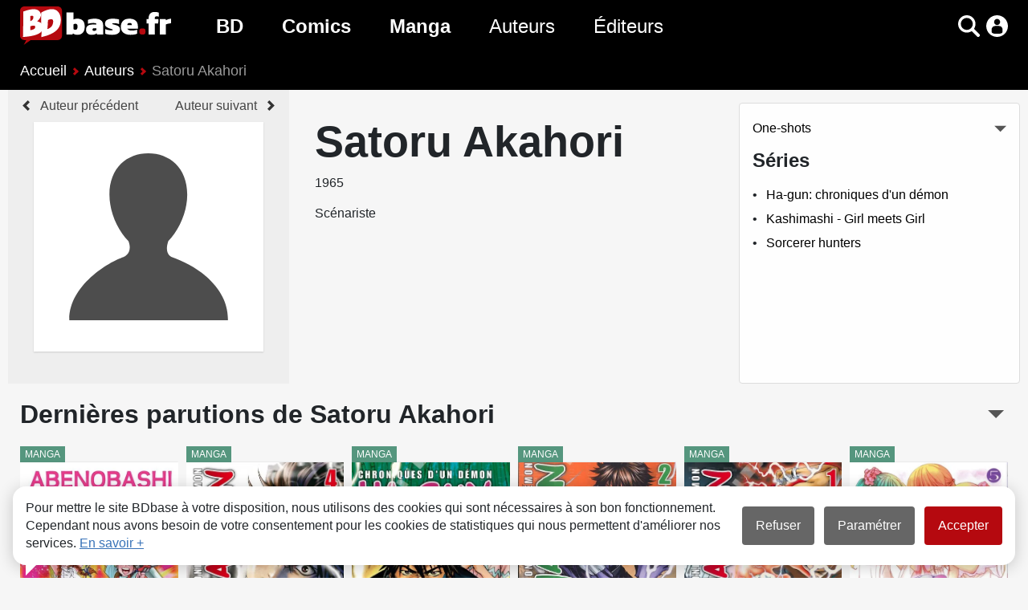

--- FILE ---
content_type: text/html; charset=UTF-8
request_url: https://www.bdbase.fr/auteurs/satoru-akahori
body_size: 6603
content:
<!DOCTYPE html>
<html lang="fr" prefix="og: http://ogp.me/ns#">
<head>
<!-- Google Tag Manager -->
<script>(function(w,d,s,l,i){w[l]=w[l]||[];w[l].push({'gtm.start':
new Date().getTime(),event:'gtm.js'});var f=d.getElementsByTagName(s)[0],
j=d.createElement(s),dl=l!='dataLayer'?'&l='+l:'';j.async=true;j.src=
'https://www.googletagmanager.com/gtm.js?id='+i+dl;f.parentNode.insertBefore(j,f);
})(window,document,'script','dataLayer','GTM-WW858H7');</script>
<!-- End Google Tag Manager -->
	<meta charset="utf-8">
	<meta name="viewport" content="width=device-width, initial-scale=1">
	<meta name="description" content="">
	<link rel="stylesheet" href="https://static.bdbase.fr/css/style.min.css?1763671613">
	<link rel="canonical" href="https://www.bdbase.fr/auteurs/satoru-akahori">
	<title>Satoru Akahori : Tous les albums de l'auteur - BDbase</title>
</head>
<body>
<!-- Google Tag Manager (noscript) -->
<noscript><iframe src="https://www.googletagmanager.com/ns.html?id=GTM-WW858H7"
height="0" width="0" style="display:none;visibility:hidden"></iframe></noscript>
<!-- End Google Tag Manager (noscript) -->
<header>
	<div class="container">
	<nav class="navbar">
		<button class="navbar-toggler" data-target="#menu-links" aria-controls="menu-links" aria-expanded="false" aria-label="Voir le menu"></button>
			<a class="navbar-brand" href="/" title="Page d'accueil"><img src="https://static.bdbase.fr/images/logo.svg" alt="BDbase : BD, Comics, Manga"></a>
		<div class="collapse navbar-collapse" id="menu-links">
			<nav class="navbar-nav">
				<div class="sub-nav-container">
					<a class="nav-link bd" href="/bd" title="Toutes les BD">BD</a>
					<div class="sub-nav bd"><a href="/nouveautes-bd" title="Toutes les nouveautés BD">Nouveautés BD</a><a href="/bd-a-paraitre" title="Toutes les prochaines sorties BD">Prochaines sorties BD</a><a href="/bd/genres" title="Tous les genres BD">Genres BD</a></div>
				</div>
				<div class="sub-nav-container">
					<a class="nav-link comics" href="/comics" title="Tous les Comics">Comics</a>
					<div class="sub-nav comics"><a href="/nouveautes-comics" title="Toutes les nouveautés Comics">Nouveautés Comics</a><a href="/comics-a-paraitre" title="Toutes les prochaines sorties Comics">Prochaines sorties Comics</a><a href="/comics/genres" title="Tous les genres Comics">Genres Comics</a></div>
				</div>
				<div class="sub-nav-container">
					<a class="nav-link manga" href="/manga" title="Tous les Mangas">Manga</a>
					<div class="sub-nav manga"><a href="/nouveautes-manga" title="Toutes les nouveautés Manga">Nouveautés Manga</a><a href="/manga-a-paraitre" title="Toutes les prochaines sorties Mangas">Prochaines sorties Manga</a><a href="/manga/genres" title="Tous les genres Manga">Genres Manga</a></div>
				</div>
					<a class="nav-link authors" href="/auteurs" title="Tous les auteurs">Auteurs</a>
					<a class="nav-link publishers" href="/editeurs" title="Tous les éditeurs">Éditeurs</a>
			</nav>
		</div>
		<div class="menu-icons">
			<span id="toggle-scanner" class="icon barcode fade" role="button" aria-label="Scanner un code barre"></span>
			<span id="toggle-search" class="icon search" role="button" data-target="#lg-form" aria-controls="lg-form" aria-expanded="false" aria-label="Rechercher"></span>
			<a id="my-account" class="icon user" href="/mon-compte/connexion"></a>
		</div>
	</nav>
	<div class="collapse" id="lg-form">
		<form action="/recherche">
			<div class="input-group">
				<input type="search" name="sch" class="search-input form-control" placeholder="Rechercher un album, une série, un auteur..." aria-label="Rechercher un album, une série, un auteur..." aria-describedby="search-button-label" id="search-home">
				<button class="btn search-button-label" id="search-button-label">Rechercher</button>
			</div>
		</form>
		<div class="collapse search-container">
			<button class="close-icon" title="Fermer"></button>
			<div class="search-completion"></div>
		</div>
	</div>
</div><div class="breadcrumb-container">
	<div class="container">
		<nav aria-label="breadcrumb" class="slide-container">
			<ol class="breadcrumb slide">
				<li class="breadcrumb-item">
					<a href="/">Accueil</a>
				</li>
				<li class="breadcrumb-item">
					<a href="/auteurs">Auteurs</a>
				</li>
				<li class="breadcrumb-item active" aria-current="page">
					Satoru Akahori
				</li>
			</ol>
		</nav>
	</div>
</div>
</header>
<main class="author">
	<article aria-label="article" class="card-details media">
		<div class="media-image">
			<nav>
				<span>
					<a class="prev-link" href="/auteurs/yoshiichi-akahito" title="Yoshiichi Akahito">Auteur précédent</a>
				</span>
				<span>
					<a class="next-link" href="/auteurs/higasa-akai" title="Higasa Akai">Auteur suivant</a>
				</span>
			</nav>
			<div class="media-image-container">
				<img src="https://static.bdbase.fr/images/icons/defaults/default.svg" alt="Satoru Akahori">
			</div>
		</div>
		<div class="media-body-container">
			<div class="media-body">
				<span>
					<header>
						<h1>Satoru Akahori</h1>
						1965
						<p>Scénariste</p>
					</header>
				</span>
				
			</div>
			<div class="series-list">
				<a href="#one-shots" class="view-items">One-shots</a>
				<section>
	<header>
		<h2>Séries</h2>
	</header>
	<nav>
		<ul class="simple-list">
			<li><a href="#ha-gun-chroniques-d-un-demon">Ha-gun: chroniques d'un démon</a></li>
			<li><a href="#kashimashi-girl-meets-girl">Kashimashi - Girl meets Girl</a></li>
			<li><a href="#sorcerer-hunters">Sorcerer hunters</a></li>
		</ul>
	</nav>
</section>
				<span class="unfold">Voir toutes les séries</span>
				<span class="fold">Voir moins de séries</span>
			</div>
		</div>
	</article>
	<div class="container">
		
		<section>
	<header class="list-title-container">
		<h2>Dernières parutions de Satoru Akahori</h2>
		<button class="view-items show" title="Voir / cacher les albums"></button>
	</header>
	<div class="slide-container">
	<div class="card-list slide">
		<article>
			<div class="book-card">
				<span class="serie-type type-3">
					Manga
				</span>
				<div class="book-image-container" style="background-color: rgb(255,255,255);">
					<img src="https://static.bdbase.fr/images/books/webp/thumbs/03/couvertures/6403.webp" loading="lazy" alt="Abenobashi" data-ratio="1.415">
				</div>
				<header class="card-body">
					<a href="/manga/abenobashi" class="card-link">
						<div class="card-title">Abenobashi</div>
					</a>
					<div class="card-btn-container">
<div>
<button class="icon cl" data-code="cl-6403" data-owned="1" data-read="0" data-sign-in="1" title="Ajouter à ma collection"></button>
<button class="icon wl" data-code="wl-6403" data-owned="0" data-read="0" data-sign-in="1" title="Ajouter à ma liste de souhaits"></button>
<button class="icon rl" data-code="rl-6403" data-owned="" data-read="1" data-sign-in="1" title="Marquer comme lu"></button>
</div>
</div>
				</header>
			</div>
		</article>
		<article>
			<div class="book-card">
				<span class="serie-type type-3">
					Manga
				</span>
				<div class="book-image-container" style="background-color: rgb(255,255,255);">
					<img src="https://static.bdbase.fr/images/books/webp/thumbs/45/couvertures/57645.webp" loading="lazy" alt="Ha-gun: chroniques d'un démon 4" data-ratio="1.439">
				</div>
				<header class="card-body">
					<a href="/manga/ha-gun-chroniques-d-un-demon-4" class="card-link">
						<div class="card-title">Ha-gun: chroniques d'un démon 4</div>
					</a>
					<div class="card-btn-container">
<div>
<button class="icon cl" data-code="cl-57645" data-owned="1" data-read="0" data-sign-in="1" title="Ajouter à ma collection"></button>
<button class="icon wl" data-code="wl-57645" data-owned="0" data-read="0" data-sign-in="1" title="Ajouter à ma liste de souhaits"></button>
<button class="icon rl" data-code="rl-57645" data-owned="" data-read="1" data-sign-in="1" title="Marquer comme lu"></button>
</div>
</div>
				</header>
			</div>
		</article>
		<article>
			<div class="book-card">
				<span class="serie-type type-3">
					Manga
				</span>
				<div class="book-image-container" style="background-color: rgb(255,255,255);">
					<img src="https://static.bdbase.fr/images/books/webp/thumbs/44/couvertures/57644.webp" loading="lazy" alt="Ha-gun: chroniques d'un démon 3" data-ratio="1.439">
				</div>
				<header class="card-body">
					<a href="/manga/ha-gun-chroniques-d-un-demon-3" class="card-link">
						<div class="card-title">Ha-gun: chroniques d'un démon 3</div>
					</a>
					<div class="card-btn-container">
<div>
<button class="icon cl" data-code="cl-57644" data-owned="1" data-read="0" data-sign-in="1" title="Ajouter à ma collection"></button>
<button class="icon wl" data-code="wl-57644" data-owned="0" data-read="0" data-sign-in="1" title="Ajouter à ma liste de souhaits"></button>
<button class="icon rl" data-code="rl-57644" data-owned="" data-read="1" data-sign-in="1" title="Marquer comme lu"></button>
</div>
</div>
				</header>
			</div>
		</article>
		<article>
			<div class="book-card">
				<span class="serie-type type-3">
					Manga
				</span>
				<div class="book-image-container" style="background-color: rgb(255,254,255);">
					<img src="https://static.bdbase.fr/images/books/webp/thumbs/43/couvertures/57643.webp" loading="lazy" alt="Ha-gun: chroniques d'un démon 2" data-ratio="1.404">
				</div>
				<header class="card-body">
					<a href="/manga/ha-gun-chroniques-d-un-demon-2" class="card-link">
						<div class="card-title">Ha-gun: chroniques d'un démon 2</div>
					</a>
					<div class="card-btn-container">
<div>
<button class="icon cl" data-code="cl-57643" data-owned="1" data-read="0" data-sign-in="1" title="Ajouter à ma collection"></button>
<button class="icon wl" data-code="wl-57643" data-owned="0" data-read="0" data-sign-in="1" title="Ajouter à ma liste de souhaits"></button>
<button class="icon rl" data-code="rl-57643" data-owned="" data-read="1" data-sign-in="1" title="Marquer comme lu"></button>
</div>
</div>
				</header>
			</div>
		</article>
		<article>
			<div class="book-card">
				<span class="serie-type type-3">
					Manga
				</span>
				<div class="book-image-container" style="background-color: rgb(255,255,255);">
					<img src="https://static.bdbase.fr/images/books/webp/thumbs/42/couvertures/57642.webp" loading="lazy" alt="Ha-gun: chroniques d'un démon 1" data-ratio="1.439">
				</div>
				<header class="card-body">
					<a href="/manga/ha-gun-chroniques-d-un-demon-1" class="card-link">
						<div class="card-title">Ha-gun: chroniques d'un démon 1</div>
					</a>
					<div class="card-btn-container">
<div>
<button class="icon cl" data-code="cl-57642" data-owned="1" data-read="0" data-sign-in="1" title="Ajouter à ma collection"></button>
<button class="icon wl" data-code="wl-57642" data-owned="0" data-read="0" data-sign-in="1" title="Ajouter à ma liste de souhaits"></button>
<button class="icon rl" data-code="rl-57642" data-owned="" data-read="1" data-sign-in="1" title="Marquer comme lu"></button>
</div>
</div>
				</header>
			</div>
		</article>
		<article>
			<div class="book-card">
				<span class="serie-type type-3">
					Manga
				</span>
				<div class="book-image-container" style="background-color: rgb(255,255,255);">
					<img src="https://static.bdbase.fr/images/books/webp/thumbs/81/couvertures/69981.webp" loading="lazy" alt="Kashimashi - Girl meets Girl 5" data-ratio="1.394">
				</div>
				<header class="card-body">
					<a href="/manga/kashimashi-girl-meets-girl-5" class="card-link">
						<div class="card-title">Kashimashi - Girl meets Girl 5</div>
					</a>
					<div class="card-btn-container">
<div>
<button class="icon cl" data-code="cl-69981" data-owned="1" data-read="0" data-sign-in="1" title="Ajouter à ma collection"></button>
<button class="icon wl" data-code="wl-69981" data-owned="0" data-read="0" data-sign-in="1" title="Ajouter à ma liste de souhaits"></button>
<button class="icon rl" data-code="rl-69981" data-owned="" data-read="1" data-sign-in="1" title="Marquer comme lu"></button>
</div>
</div>
				</header>
			</div>
		</article>
		<article>
			<div class="book-card">
				<span class="serie-type type-3">
					Manga
				</span>
				<div class="book-image-container" style="background-color: rgb(255,255,255);">
					<img src="https://static.bdbase.fr/images/books/webp/thumbs/80/couvertures/69980.webp" loading="lazy" alt="Kashimashi - Girl meets Girl 4" data-ratio="1.400">
				</div>
				<header class="card-body">
					<a href="/manga/kashimashi-girl-meets-girl-4" class="card-link">
						<div class="card-title">Kashimashi - Girl meets Girl 4</div>
					</a>
					<div class="card-btn-container">
<div>
<button class="icon cl" data-code="cl-69980" data-owned="1" data-read="0" data-sign-in="1" title="Ajouter à ma collection"></button>
<button class="icon wl" data-code="wl-69980" data-owned="0" data-read="0" data-sign-in="1" title="Ajouter à ma liste de souhaits"></button>
<button class="icon rl" data-code="rl-69980" data-owned="" data-read="1" data-sign-in="1" title="Marquer comme lu"></button>
</div>
</div>
				</header>
			</div>
		</article>
		<article>
			<div class="book-card">
				<span class="serie-type type-3">
					Manga
				</span>
				<div class="book-image-container" style="background-color: rgb(255,242,121);">
					<img src="https://static.bdbase.fr/images/books/webp/thumbs/76/couvertures/113276.webp" loading="lazy" alt="Sorcerer hunters Tome 10" data-ratio="1.555">
				</div>
				<header class="card-body">
					<a href="/manga/sorcerer-hunters-tome-10" class="card-link">
						<div class="card-title">Sorcerer hunters Tome 10</div>
					</a>
					<div class="card-btn-container">
<div>
<button class="icon cl" data-code="cl-113276" data-owned="1" data-read="0" data-sign-in="1" title="Ajouter à ma collection"></button>
<button class="icon wl" data-code="wl-113276" data-owned="0" data-read="0" data-sign-in="1" title="Ajouter à ma liste de souhaits"></button>
<button class="icon rl" data-code="rl-113276" data-owned="" data-read="1" data-sign-in="1" title="Marquer comme lu"></button>
</div>
</div>
				</header>
			</div>
		</article>
		<article>
			<div class="book-card">
				<span class="serie-type type-3">
					Manga
				</span>
				<div class="book-image-container" style="background-color: rgb(255,239,103);">
					<img src="https://static.bdbase.fr/images/books/webp/thumbs/94/couvertures/206794.webp" loading="lazy" alt="Sorcerer hunters Tome 11" data-ratio="1.550">
				</div>
				<header class="card-body">
					<a href="/manga/sorcerer-hunters-tome-11" class="card-link">
						<div class="card-title">Sorcerer hunters Tome 11</div>
					</a>
					<div class="card-btn-container">
<div>
<button class="icon cl" data-code="cl-206794" data-owned="1" data-read="0" data-sign-in="1" title="Ajouter à ma collection"></button>
<button class="icon wl" data-code="wl-206794" data-owned="0" data-read="0" data-sign-in="1" title="Ajouter à ma liste de souhaits"></button>
<button class="icon rl" data-code="rl-206794" data-owned="" data-read="1" data-sign-in="1" title="Marquer comme lu"></button>
</div>
</div>
				</header>
			</div>
		</article>
		<article>
			<div class="book-card">
				<span class="serie-type type-3">
					Manga
				</span>
				<div class="book-image-container" style="background-color: rgb(130,132,129);">
					<img src="https://static.bdbase.fr/images/books/webp/thumbs/95/couvertures/206795.webp" loading="lazy" alt="Sorcerer hunters Tome 12" data-ratio="1.548">
				</div>
				<header class="card-body">
					<a href="/manga/sorcerer-hunters-tome-12" class="card-link">
						<div class="card-title">Sorcerer hunters Tome 12</div>
					</a>
					<div class="card-btn-container">
<div>
<button class="icon cl" data-code="cl-206795" data-owned="1" data-read="0" data-sign-in="1" title="Ajouter à ma collection"></button>
<button class="icon wl" data-code="wl-206795" data-owned="0" data-read="0" data-sign-in="1" title="Ajouter à ma liste de souhaits"></button>
<button class="icon rl" data-code="rl-206795" data-owned="" data-read="1" data-sign-in="1" title="Marquer comme lu"></button>
</div>
</div>
				</header>
			</div>
		</article>
		<article>
			<div class="book-card">
				<span class="serie-type type-3">
					Manga
				</span>
				<div class="book-image-container" style="background-color: rgb(124,130,128);">
					<img src="https://static.bdbase.fr/images/books/webp/thumbs/96/couvertures/206796.webp" loading="lazy" alt="Sorcerer hunters Tome 13" data-ratio="1.555">
				</div>
				<header class="card-body">
					<a href="/manga/sorcerer-hunters-tome-13" class="card-link">
						<div class="card-title">Sorcerer hunters Tome 13</div>
					</a>
					<div class="card-btn-container">
<div>
<button class="icon cl" data-code="cl-206796" data-owned="1" data-read="0" data-sign-in="1" title="Ajouter à ma collection"></button>
<button class="icon wl" data-code="wl-206796" data-owned="0" data-read="0" data-sign-in="1" title="Ajouter à ma liste de souhaits"></button>
<button class="icon rl" data-code="rl-206796" data-owned="" data-read="1" data-sign-in="1" title="Marquer comme lu"></button>
</div>
</div>
				</header>
			</div>
		</article>
		<article>
			<div class="book-card">
				<span class="serie-type type-3">
					Manga
				</span>
				<div class="book-image-container" style="background-color: rgb(255,253,128);">
					<img src="https://static.bdbase.fr/images/books/webp/thumbs/75/couvertures/113275.webp" loading="lazy" alt="Sorcerer hunters Tome 9" data-ratio="1.550">
				</div>
				<header class="card-body">
					<a href="/manga/sorcerer-hunters-tome-9" class="card-link">
						<div class="card-title">Sorcerer hunters Tome 9</div>
					</a>
					<div class="card-btn-container">
<div>
<button class="icon cl" data-code="cl-113275" data-owned="1" data-read="0" data-sign-in="1" title="Ajouter à ma collection"></button>
<button class="icon wl" data-code="wl-113275" data-owned="0" data-read="0" data-sign-in="1" title="Ajouter à ma liste de souhaits"></button>
<button class="icon rl" data-code="rl-113275" data-owned="" data-read="1" data-sign-in="1" title="Marquer comme lu"></button>
</div>
</div>
				</header>
			</div>
		</article>
	</div>
	</div>
</section>
		<section id="ha-gun-chroniques-d-un-demon">
	<header class="list-title-container">
		<h2>Ha-gun: chroniques d'un démon</h2>
		<a href="/manga/ha-gun-chroniques-d-un-demon" title="Ha-gun: chroniques d'un démon : Voir la série">Voir la série</a>
	</header>
	<div class="list-title-actions">
		<div class="list-subtitle">Scénario</div>
		<button class="view-items show" title="Voir / cacher les albums"></button>
	</div>
	<div class="slide-container">
	<div class="card-list slide">
		<article>
			<div class="book-card">
				<span class="serie-type type-3">
					Manga
				</span>
				<div class="book-image-container" style="background-color: rgb(255,255,255);">
					<img src="https://static.bdbase.fr/images/books/webp/thumbs/42/couvertures/57642.webp" loading="lazy" alt="Ha-gun: chroniques d'un démon 1" data-ratio="1.439">
				</div>
				<header class="card-body">
					<a href="/manga/ha-gun-chroniques-d-un-demon-1" class="card-link" title="Ha-gun: chroniques d'un démon 1">
						<div class="card-title">1</div>
					</a>
					<div class="card-btn-container">
<div>
<button class="icon cl" data-code="cl-57642" data-owned="1" data-read="0" data-sign-in="1" title="Ajouter à ma collection"></button>
<button class="icon wl" data-code="wl-57642" data-owned="0" data-read="0" data-sign-in="1" title="Ajouter à ma liste de souhaits"></button>
<button class="icon rl" data-code="rl-57642" data-owned="" data-read="1" data-sign-in="1" title="Marquer comme lu"></button>
</div>
</div>
				</header>
			</div>
		</article>
		<article>
			<div class="book-card">
				<span class="serie-type type-3">
					Manga
				</span>
				<div class="book-image-container" style="background-color: rgb(255,254,255);">
					<img src="https://static.bdbase.fr/images/books/webp/thumbs/43/couvertures/57643.webp" loading="lazy" alt="Ha-gun: chroniques d'un démon 2" data-ratio="1.404">
				</div>
				<header class="card-body">
					<a href="/manga/ha-gun-chroniques-d-un-demon-2" class="card-link" title="Ha-gun: chroniques d'un démon 2">
						<div class="card-title">2</div>
					</a>
					<div class="card-btn-container">
<div>
<button class="icon cl" data-code="cl-57643" data-owned="1" data-read="0" data-sign-in="1" title="Ajouter à ma collection"></button>
<button class="icon wl" data-code="wl-57643" data-owned="0" data-read="0" data-sign-in="1" title="Ajouter à ma liste de souhaits"></button>
<button class="icon rl" data-code="rl-57643" data-owned="" data-read="1" data-sign-in="1" title="Marquer comme lu"></button>
</div>
</div>
				</header>
			</div>
		</article>
		<article>
			<div class="book-card">
				<span class="serie-type type-3">
					Manga
				</span>
				<div class="book-image-container" style="background-color: rgb(255,255,255);">
					<img src="https://static.bdbase.fr/images/books/webp/thumbs/44/couvertures/57644.webp" loading="lazy" alt="Ha-gun: chroniques d'un démon 3" data-ratio="1.439">
				</div>
				<header class="card-body">
					<a href="/manga/ha-gun-chroniques-d-un-demon-3" class="card-link" title="Ha-gun: chroniques d'un démon 3">
						<div class="card-title">3</div>
					</a>
					<div class="card-btn-container">
<div>
<button class="icon cl" data-code="cl-57644" data-owned="1" data-read="0" data-sign-in="1" title="Ajouter à ma collection"></button>
<button class="icon wl" data-code="wl-57644" data-owned="0" data-read="0" data-sign-in="1" title="Ajouter à ma liste de souhaits"></button>
<button class="icon rl" data-code="rl-57644" data-owned="" data-read="1" data-sign-in="1" title="Marquer comme lu"></button>
</div>
</div>
				</header>
			</div>
		</article>
		<article>
			<div class="book-card">
				<span class="serie-type type-3">
					Manga
				</span>
				<div class="book-image-container" style="background-color: rgb(255,255,255);">
					<img src="https://static.bdbase.fr/images/books/webp/thumbs/45/couvertures/57645.webp" loading="lazy" alt="Ha-gun: chroniques d'un démon 4" data-ratio="1.439">
				</div>
				<header class="card-body">
					<a href="/manga/ha-gun-chroniques-d-un-demon-4" class="card-link" title="Ha-gun: chroniques d'un démon 4">
						<div class="card-title">4</div>
					</a>
					<div class="card-btn-container">
<div>
<button class="icon cl" data-code="cl-57645" data-owned="1" data-read="0" data-sign-in="1" title="Ajouter à ma collection"></button>
<button class="icon wl" data-code="wl-57645" data-owned="0" data-read="0" data-sign-in="1" title="Ajouter à ma liste de souhaits"></button>
<button class="icon rl" data-code="rl-57645" data-owned="" data-read="1" data-sign-in="1" title="Marquer comme lu"></button>
</div>
</div>
				</header>
			</div>
		</article>
	</div>
	</div>
</section><section id="kashimashi-girl-meets-girl">
	<header class="list-title-container">
		<h2>Kashimashi - Girl meets Girl</h2>
		<a href="/manga/kashimashi-girl-meets-girl" title="Kashimashi - Girl meets Girl : Voir la série">Voir la série</a>
	</header>
	<div class="list-title-actions">
		<div class="list-subtitle">Scénario</div>
		<button class="view-items show" title="Voir / cacher les albums"></button>
	</div>
	<div class="slide-container">
	<div class="card-list slide">
		<article>
			<div class="book-card">
				<span class="serie-type type-3">
					Manga
				</span>
				<div class="book-image-container" style="background-color: rgb(255,255,255);">
					<img src="https://static.bdbase.fr/images/books/webp/thumbs/77/couvertures/69977.webp" loading="lazy" alt="Kashimashi - Girl meets Girl 1" data-ratio="1.398">
				</div>
				<header class="card-body">
					<a href="/manga/kashimashi-girl-meets-girl-1" class="card-link" title="Kashimashi - Girl meets Girl 1">
						<div class="card-title">1</div>
					</a>
					<div class="card-btn-container">
<div>
<button class="icon cl" data-code="cl-69977" data-owned="1" data-read="0" data-sign-in="1" title="Ajouter à ma collection"></button>
<button class="icon wl" data-code="wl-69977" data-owned="0" data-read="0" data-sign-in="1" title="Ajouter à ma liste de souhaits"></button>
<button class="icon rl" data-code="rl-69977" data-owned="" data-read="1" data-sign-in="1" title="Marquer comme lu"></button>
</div>
</div>
				</header>
			</div>
		</article>
		<article>
			<div class="book-card">
				<span class="serie-type type-3">
					Manga
				</span>
				<div class="book-image-container" style="background-color: rgb(249,242,214);">
					<img src="https://static.bdbase.fr/images/books/webp/thumbs/78/couvertures/69978.webp" loading="lazy" alt="Kashimashi - Girl meets Girl 2" data-ratio="1.414">
				</div>
				<header class="card-body">
					<a href="/manga/kashimashi-girl-meets-girl-2" class="card-link" title="Kashimashi - Girl meets Girl 2">
						<div class="card-title">2</div>
					</a>
					<div class="card-btn-container">
<div>
<button class="icon cl" data-code="cl-69978" data-owned="1" data-read="0" data-sign-in="1" title="Ajouter à ma collection"></button>
<button class="icon wl" data-code="wl-69978" data-owned="0" data-read="0" data-sign-in="1" title="Ajouter à ma liste de souhaits"></button>
<button class="icon rl" data-code="rl-69978" data-owned="" data-read="1" data-sign-in="1" title="Marquer comme lu"></button>
</div>
</div>
				</header>
			</div>
		</article>
		<article>
			<div class="book-card">
				<span class="serie-type type-3">
					Manga
				</span>
				<div class="book-image-container" style="background-color: rgb(255,255,255);">
					<img src="https://static.bdbase.fr/images/books/webp/thumbs/79/couvertures/69979.webp" loading="lazy" alt="Kashimashi - Girl meets Girl 3" data-ratio="1.394">
				</div>
				<header class="card-body">
					<a href="/manga/kashimashi-girl-meets-girl-3" class="card-link" title="Kashimashi - Girl meets Girl 3">
						<div class="card-title">3</div>
					</a>
					<div class="card-btn-container">
<div>
<button class="icon cl" data-code="cl-69979" data-owned="1" data-read="0" data-sign-in="1" title="Ajouter à ma collection"></button>
<button class="icon wl" data-code="wl-69979" data-owned="0" data-read="0" data-sign-in="1" title="Ajouter à ma liste de souhaits"></button>
<button class="icon rl" data-code="rl-69979" data-owned="" data-read="1" data-sign-in="1" title="Marquer comme lu"></button>
</div>
</div>
				</header>
			</div>
		</article>
		<article>
			<div class="book-card">
				<span class="serie-type type-3">
					Manga
				</span>
				<div class="book-image-container" style="background-color: rgb(255,255,255);">
					<img src="https://static.bdbase.fr/images/books/webp/thumbs/80/couvertures/69980.webp" loading="lazy" alt="Kashimashi - Girl meets Girl 4" data-ratio="1.400">
				</div>
				<header class="card-body">
					<a href="/manga/kashimashi-girl-meets-girl-4" class="card-link" title="Kashimashi - Girl meets Girl 4">
						<div class="card-title">4</div>
					</a>
					<div class="card-btn-container">
<div>
<button class="icon cl" data-code="cl-69980" data-owned="1" data-read="0" data-sign-in="1" title="Ajouter à ma collection"></button>
<button class="icon wl" data-code="wl-69980" data-owned="0" data-read="0" data-sign-in="1" title="Ajouter à ma liste de souhaits"></button>
<button class="icon rl" data-code="rl-69980" data-owned="" data-read="1" data-sign-in="1" title="Marquer comme lu"></button>
</div>
</div>
				</header>
			</div>
		</article>
		<article>
			<div class="book-card">
				<span class="serie-type type-3">
					Manga
				</span>
				<div class="book-image-container" style="background-color: rgb(255,255,255);">
					<img src="https://static.bdbase.fr/images/books/webp/thumbs/81/couvertures/69981.webp" loading="lazy" alt="Kashimashi - Girl meets Girl 5" data-ratio="1.394">
				</div>
				<header class="card-body">
					<a href="/manga/kashimashi-girl-meets-girl-5" class="card-link" title="Kashimashi - Girl meets Girl 5">
						<div class="card-title">5</div>
					</a>
					<div class="card-btn-container">
<div>
<button class="icon cl" data-code="cl-69981" data-owned="1" data-read="0" data-sign-in="1" title="Ajouter à ma collection"></button>
<button class="icon wl" data-code="wl-69981" data-owned="0" data-read="0" data-sign-in="1" title="Ajouter à ma liste de souhaits"></button>
<button class="icon rl" data-code="rl-69981" data-owned="" data-read="1" data-sign-in="1" title="Marquer comme lu"></button>
</div>
</div>
				</header>
			</div>
		</article>
	</div>
	</div>
</section><section id="sorcerer-hunters">
	<header class="list-title-container">
		<h2>Sorcerer hunters</h2>
		<a href="/manga/sorcerer-hunters" title="Sorcerer hunters : Voir la série">Voir la série</a>
	</header>
	<div class="list-title-actions">
		<div class="list-subtitle">Scénario</div>
		<button class="view-items show" title="Voir / cacher les albums"></button>
	</div>
	<div class="slide-container">
	<div class="card-list slide">
		<article>
			<div class="book-card">
				<span class="serie-type type-3">
					Manga
				</span>
				<div class="book-image-container" style="background-color: rgb(237,142,236);">
					<img src="https://static.bdbase.fr/images/books/webp/thumbs/67/couvertures/113267.webp" loading="lazy" alt="Sorcerer hunters Tome 1" data-ratio="1.556">
				</div>
				<header class="card-body">
					<a href="/manga/sorcerer-hunters-tome-1" class="card-link" title="Sorcerer hunters Tome 1">
						<div class="card-title">Tome 1</div>
					</a>
					<div class="card-btn-container">
<div>
<button class="icon cl" data-code="cl-113267" data-owned="1" data-read="0" data-sign-in="1" title="Ajouter à ma collection"></button>
<button class="icon wl" data-code="wl-113267" data-owned="0" data-read="0" data-sign-in="1" title="Ajouter à ma liste de souhaits"></button>
<button class="icon rl" data-code="rl-113267" data-owned="" data-read="1" data-sign-in="1" title="Marquer comme lu"></button>
</div>
</div>
				</header>
			</div>
		</article>
		<article>
			<div class="book-card">
				<span class="serie-type type-3">
					Manga
				</span>
				<div class="book-image-container" style="background-color: rgb(254,254,254);">
					<img src="https://static.bdbase.fr/images/books/webp/thumbs/68/couvertures/113268.webp" loading="lazy" alt="Sorcerer hunters Tome 2" data-ratio="1.578">
				</div>
				<header class="card-body">
					<a href="/manga/sorcerer-hunters-tome-2" class="card-link" title="Sorcerer hunters Tome 2">
						<div class="card-title">Tome 2</div>
					</a>
					<div class="card-btn-container">
<div>
<button class="icon cl" data-code="cl-113268" data-owned="1" data-read="0" data-sign-in="1" title="Ajouter à ma collection"></button>
<button class="icon wl" data-code="wl-113268" data-owned="0" data-read="0" data-sign-in="1" title="Ajouter à ma liste de souhaits"></button>
<button class="icon rl" data-code="rl-113268" data-owned="" data-read="1" data-sign-in="1" title="Marquer comme lu"></button>
</div>
</div>
				</header>
			</div>
		</article>
		<article>
			<div class="book-card">
				<span class="serie-type type-3">
					Manga
				</span>
				<div class="book-image-container" style="background-color: rgb(241,129,231);">
					<img src="https://static.bdbase.fr/images/books/webp/thumbs/69/couvertures/113269.webp" loading="lazy" alt="Sorcerer hunters Tome 3" data-ratio="1.556">
				</div>
				<header class="card-body">
					<a href="/manga/sorcerer-hunters-tome-3" class="card-link" title="Sorcerer hunters Tome 3">
						<div class="card-title">Tome 3</div>
					</a>
					<div class="card-btn-container">
<div>
<button class="icon cl" data-code="cl-113269" data-owned="1" data-read="0" data-sign-in="1" title="Ajouter à ma collection"></button>
<button class="icon wl" data-code="wl-113269" data-owned="0" data-read="0" data-sign-in="1" title="Ajouter à ma liste de souhaits"></button>
<button class="icon rl" data-code="rl-113269" data-owned="" data-read="1" data-sign-in="1" title="Marquer comme lu"></button>
</div>
</div>
				</header>
			</div>
		</article>
		<article>
			<div class="book-card">
				<span class="serie-type type-3">
					Manga
				</span>
				<div class="book-image-container" style="background-color: rgb(242,141,237);">
					<img src="https://static.bdbase.fr/images/books/webp/thumbs/70/couvertures/113270.webp" loading="lazy" alt="Sorcerer hunters Tome 4" data-ratio="1.556">
				</div>
				<header class="card-body">
					<a href="/manga/sorcerer-hunters-tome-4" class="card-link" title="Sorcerer hunters Tome 4">
						<div class="card-title">Tome 4</div>
					</a>
					<div class="card-btn-container">
<div>
<button class="icon cl" data-code="cl-113270" data-owned="1" data-read="0" data-sign-in="1" title="Ajouter à ma collection"></button>
<button class="icon wl" data-code="wl-113270" data-owned="0" data-read="0" data-sign-in="1" title="Ajouter à ma liste de souhaits"></button>
<button class="icon rl" data-code="rl-113270" data-owned="" data-read="1" data-sign-in="1" title="Marquer comme lu"></button>
</div>
</div>
				</header>
			</div>
		</article>
		<article>
			<div class="book-card">
				<span class="serie-type type-3">
					Manga
				</span>
				<div class="book-image-container" style="background-color: rgb(108,109,103);">
					<img src="https://static.bdbase.fr/images/books/webp/thumbs/71/couvertures/113271.webp" loading="lazy" alt="Sorcerer hunters Tome 5" data-ratio="1.570">
				</div>
				<header class="card-body">
					<a href="/manga/sorcerer-hunters-tome-5" class="card-link" title="Sorcerer hunters Tome 5">
						<div class="card-title">Tome 5</div>
					</a>
					<div class="card-btn-container">
<div>
<button class="icon cl" data-code="cl-113271" data-owned="1" data-read="0" data-sign-in="1" title="Ajouter à ma collection"></button>
<button class="icon wl" data-code="wl-113271" data-owned="0" data-read="0" data-sign-in="1" title="Ajouter à ma liste de souhaits"></button>
<button class="icon rl" data-code="rl-113271" data-owned="" data-read="1" data-sign-in="1" title="Marquer comme lu"></button>
</div>
</div>
				</header>
			</div>
		</article>
		<article>
			<div class="book-card">
				<span class="serie-type type-3">
					Manga
				</span>
				<div class="book-image-container" style="background-color: rgb(255,137,124);">
					<img src="https://static.bdbase.fr/images/books/webp/thumbs/72/couvertures/113272.webp" loading="lazy" alt="Sorcerer hunters Tome 6" data-ratio="1.575">
				</div>
				<header class="card-body">
					<a href="/manga/sorcerer-hunters-tome-6" class="card-link" title="Sorcerer hunters Tome 6">
						<div class="card-title">Tome 6</div>
					</a>
					<div class="card-btn-container">
<div>
<button class="icon cl" data-code="cl-113272" data-owned="1" data-read="0" data-sign-in="1" title="Ajouter à ma collection"></button>
<button class="icon wl" data-code="wl-113272" data-owned="0" data-read="0" data-sign-in="1" title="Ajouter à ma liste de souhaits"></button>
<button class="icon rl" data-code="rl-113272" data-owned="" data-read="1" data-sign-in="1" title="Marquer comme lu"></button>
</div>
</div>
				</header>
			</div>
		</article>
		<article>
			<div class="book-card">
				<span class="serie-type type-3">
					Manga
				</span>
				<div class="book-image-container" style="background-color: rgb(255,143,128);">
					<img src="https://static.bdbase.fr/images/books/webp/thumbs/73/couvertures/113273.webp" loading="lazy" alt="Sorcerer hunters Tome 7" data-ratio="1.575">
				</div>
				<header class="card-body">
					<a href="/manga/sorcerer-hunters-tome-7" class="card-link" title="Sorcerer hunters Tome 7">
						<div class="card-title">Tome 7</div>
					</a>
					<div class="card-btn-container">
<div>
<button class="icon cl" data-code="cl-113273" data-owned="1" data-read="0" data-sign-in="1" title="Ajouter à ma collection"></button>
<button class="icon wl" data-code="wl-113273" data-owned="0" data-read="0" data-sign-in="1" title="Ajouter à ma liste de souhaits"></button>
<button class="icon rl" data-code="rl-113273" data-owned="" data-read="1" data-sign-in="1" title="Marquer comme lu"></button>
</div>
</div>
				</header>
			</div>
		</article>
		<article>
			<div class="book-card">
				<span class="serie-type type-3">
					Manga
				</span>
				<div class="book-image-container" style="background-color: rgb(255,255,129);">
					<img src="https://static.bdbase.fr/images/books/webp/thumbs/74/couvertures/113274.webp" loading="lazy" alt="Sorcerer hunters Tome 8" data-ratio="1.581">
				</div>
				<header class="card-body">
					<a href="/manga/sorcerer-hunters-tome-8" class="card-link" title="Sorcerer hunters Tome 8">
						<div class="card-title">Tome 8</div>
					</a>
					<div class="card-btn-container">
<div>
<button class="icon cl" data-code="cl-113274" data-owned="1" data-read="0" data-sign-in="1" title="Ajouter à ma collection"></button>
<button class="icon wl" data-code="wl-113274" data-owned="0" data-read="0" data-sign-in="1" title="Ajouter à ma liste de souhaits"></button>
<button class="icon rl" data-code="rl-113274" data-owned="" data-read="1" data-sign-in="1" title="Marquer comme lu"></button>
</div>
</div>
				</header>
			</div>
		</article>
		<article>
			<div class="book-card">
				<span class="serie-type type-3">
					Manga
				</span>
				<div class="book-image-container" style="background-color: rgb(255,253,128);">
					<img src="https://static.bdbase.fr/images/books/webp/thumbs/75/couvertures/113275.webp" loading="lazy" alt="Sorcerer hunters Tome 9" data-ratio="1.550">
				</div>
				<header class="card-body">
					<a href="/manga/sorcerer-hunters-tome-9" class="card-link" title="Sorcerer hunters Tome 9">
						<div class="card-title">Tome 9</div>
					</a>
					<div class="card-btn-container">
<div>
<button class="icon cl" data-code="cl-113275" data-owned="1" data-read="0" data-sign-in="1" title="Ajouter à ma collection"></button>
<button class="icon wl" data-code="wl-113275" data-owned="0" data-read="0" data-sign-in="1" title="Ajouter à ma liste de souhaits"></button>
<button class="icon rl" data-code="rl-113275" data-owned="" data-read="1" data-sign-in="1" title="Marquer comme lu"></button>
</div>
</div>
				</header>
			</div>
		</article>
		<article>
			<div class="book-card">
				<span class="serie-type type-3">
					Manga
				</span>
				<div class="book-image-container" style="background-color: rgb(255,242,121);">
					<img src="https://static.bdbase.fr/images/books/webp/thumbs/76/couvertures/113276.webp" loading="lazy" alt="Sorcerer hunters Tome 10" data-ratio="1.555">
				</div>
				<header class="card-body">
					<a href="/manga/sorcerer-hunters-tome-10" class="card-link" title="Sorcerer hunters Tome 10">
						<div class="card-title">Tome 10</div>
					</a>
					<div class="card-btn-container">
<div>
<button class="icon cl" data-code="cl-113276" data-owned="1" data-read="0" data-sign-in="1" title="Ajouter à ma collection"></button>
<button class="icon wl" data-code="wl-113276" data-owned="0" data-read="0" data-sign-in="1" title="Ajouter à ma liste de souhaits"></button>
<button class="icon rl" data-code="rl-113276" data-owned="" data-read="1" data-sign-in="1" title="Marquer comme lu"></button>
</div>
</div>
				</header>
			</div>
		</article>
		<article>
			<div class="book-card">
				<span class="serie-type type-3">
					Manga
				</span>
				<div class="book-image-container" style="background-color: rgb(255,239,103);">
					<img src="https://static.bdbase.fr/images/books/webp/thumbs/94/couvertures/206794.webp" loading="lazy" alt="Sorcerer hunters Tome 11" data-ratio="1.550">
				</div>
				<header class="card-body">
					<a href="/manga/sorcerer-hunters-tome-11" class="card-link" title="Sorcerer hunters Tome 11">
						<div class="card-title">Tome 11</div>
					</a>
					<div class="card-btn-container">
<div>
<button class="icon cl" data-code="cl-206794" data-owned="1" data-read="0" data-sign-in="1" title="Ajouter à ma collection"></button>
<button class="icon wl" data-code="wl-206794" data-owned="0" data-read="0" data-sign-in="1" title="Ajouter à ma liste de souhaits"></button>
<button class="icon rl" data-code="rl-206794" data-owned="" data-read="1" data-sign-in="1" title="Marquer comme lu"></button>
</div>
</div>
				</header>
			</div>
		</article>
		<article>
			<div class="book-card">
				<span class="serie-type type-3">
					Manga
				</span>
				<div class="book-image-container" style="background-color: rgb(130,132,129);">
					<img src="https://static.bdbase.fr/images/books/webp/thumbs/95/couvertures/206795.webp" loading="lazy" alt="Sorcerer hunters Tome 12" data-ratio="1.548">
				</div>
				<header class="card-body">
					<a href="/manga/sorcerer-hunters-tome-12" class="card-link" title="Sorcerer hunters Tome 12">
						<div class="card-title">Tome 12</div>
					</a>
					<div class="card-btn-container">
<div>
<button class="icon cl" data-code="cl-206795" data-owned="1" data-read="0" data-sign-in="1" title="Ajouter à ma collection"></button>
<button class="icon wl" data-code="wl-206795" data-owned="0" data-read="0" data-sign-in="1" title="Ajouter à ma liste de souhaits"></button>
<button class="icon rl" data-code="rl-206795" data-owned="" data-read="1" data-sign-in="1" title="Marquer comme lu"></button>
</div>
</div>
				</header>
			</div>
		</article>
		<article>
			<div class="book-card">
				<span class="serie-type type-3">
					Manga
				</span>
				<div class="book-image-container" style="background-color: rgb(124,130,128);">
					<img src="https://static.bdbase.fr/images/books/webp/thumbs/96/couvertures/206796.webp" loading="lazy" alt="Sorcerer hunters Tome 13" data-ratio="1.555">
				</div>
				<header class="card-body">
					<a href="/manga/sorcerer-hunters-tome-13" class="card-link" title="Sorcerer hunters Tome 13">
						<div class="card-title">Tome 13</div>
					</a>
					<div class="card-btn-container">
<div>
<button class="icon cl" data-code="cl-206796" data-owned="1" data-read="0" data-sign-in="1" title="Ajouter à ma collection"></button>
<button class="icon wl" data-code="wl-206796" data-owned="0" data-read="0" data-sign-in="1" title="Ajouter à ma liste de souhaits"></button>
<button class="icon rl" data-code="rl-206796" data-owned="" data-read="1" data-sign-in="1" title="Marquer comme lu"></button>
</div>
</div>
				</header>
			</div>
		</article>
	</div>
	</div>
</section><section id="one-shots">
	<header class="list-title-container">
		<h2>One-shots</h2>
	</header>
	<div class="list-title-actions">
		<div class="list-subtitle">Scénario</div>
	</div>
	<div class="card-list">
		<article>
			<div class="book-card">
				<span class="serie-type type-3">
					Manga
				</span>
				<div class="book-image-container" style="background-color: rgb(255,255,255);">
					<img src="https://static.bdbase.fr/images/books/webp/thumbs/03/couvertures/6403.webp" loading="lazy" alt="Abenobashi" data-ratio="1.415">
				</div>
				<header class="card-body">
					<a href="/manga/abenobashi" class="card-link">
						<div class="card-title">Abenobashi</div>
					</a>
					<div class="card-btn-container">
<div>
<button class="icon cl" data-code="cl-6403" data-owned="1" data-read="0" data-sign-in="1" title="Ajouter à ma collection"></button>
<button class="icon wl" data-code="wl-6403" data-owned="0" data-read="0" data-sign-in="1" title="Ajouter à ma liste de souhaits"></button>
<button class="icon rl" data-code="rl-6403" data-owned="" data-read="1" data-sign-in="1" title="Marquer comme lu"></button>
</div>
</div>
				</header>
			</div>
		</article>
	</div>
</section>
		
		
		<section class="authors">
	<header class="list-title-container">
		<h2>Satoru Akahori a collaboré avec :</h2>
		<button class="view-items show" title="Voir / cacher les auteurs"></button>
	</header>
	<div class="slide-container">
	<div class="card-list slide">
		<article>
			<div class="card">
				<div class="card-image-container">
					<img src="https://static.bdbase.fr/images/icons/defaults/default.svg" alt="Ray Omishi" loading="lazy">
				</div>
				<header class="card-body">
					<div class="card-title">
						<a href="/auteurs/ray-omishi" class="card-link">Ray Omishi</a>
					</div>
					<div class="card-text">Dessin</div>
				</header>
			</div>
		</article>
		<article>
			<div class="card">
				<div class="card-image-container">
					<img src="https://static.bdbase.fr/images/icons/defaults/default.svg" alt="Yukimaru Katsura" loading="lazy">
				</div>
				<header class="card-body">
					<div class="card-title">
						<a href="/auteurs/yukimaru-katsura" class="card-link">Yukimaru Katsura</a>
					</div>
					<div class="card-text">Dessin</div>
				</header>
			</div>
		</article>
		<article>
			<div class="card">
				<div class="card-image-container">
					<img src="https://static.bdbase.fr/images/icons/defaults/default.svg" alt="Kan Hashimoto" loading="lazy">
				</div>
				<header class="card-body">
					<div class="card-title">
						<a href="/auteurs/kan-hashimoto" class="card-link">Kan Hashimoto</a>
					</div>
					<div class="card-text">Dessin</div>
				</header>
			</div>
		</article>
		<article>
			<div class="card">
				<div class="card-image-container">
					<img src="https://static.bdbase.fr/images/icons/defaults/default.svg" alt="Ryusei Deguchi" loading="lazy">
				</div>
				<header class="card-body">
					<div class="card-title">
						<a href="/auteurs/ryusei-deguchi" class="card-link">Ryusei Deguchi</a>
					</div>
					<div class="card-text">Dessin</div>
				</header>
			</div>
		</article>
	</div>
	</div>
</section>
	</div>
</main>
<footer id="footer">
	<ul>
	<li><a href="/conditions-generales-d-utilisation">CGU</a></li>
	<li><a href="/faq">FAQ</a></li>
	<li><a href="/contact">Contact</a></li>
	<li><a href="/cookies">Cookies</a></li>
</ul>
<ul class="links">
	<li><a href="https://www.facebook.com/bdbase.fr" target="_blank" title="Facebook"><span class="icon facebook-white"></span></a></li>
	<li><a href="https://www.instagram.com/bdbase.fr/" target="_blank" title="Instagram"><span class="icon instagram-white"></span></a></li>
</ul>
<div class="text-center">&copy; bdbase.fr 2026</div>
<span id="top" title="Retour en haut"></span>
</footer>

<div id="cookie-info">
	<div>
		Pour mettre le site BDbase à votre disposition, nous utilisons des cookies qui sont nécessaires à son bon fonctionnement. Cependant nous avons besoin de votre consentement pour les cookies de statistiques qui nous permettent d'améliorer nos services. <a href="/cookies">En savoir +</a>
	</div>
	<div class="options-buttons">
		<button data-action="deny">Refuser</button>
		<button data-action="config">Paramétrer</button>
		<button data-action="consent" class="active">Accepter</button>
	</div>
</div>
<div id="cookie-config" class="warning">
	<div class="warning-content">
		<button data-action="back" class="close-icon" title="Fermer"></button>
		<header class="h2">
			Vos préférences en matière de cookies
		</header>
		<div class="warning-body">
			<div>Nous utilisons des cookies ou traceurs afin de faciliter votre navigation sur le site et d'établir des statistiques ayant pour objectif d'améliorer votre expérience sur BDbase.</div>
			<a href="/cookies">Voir notre Politique relative aux cookies</a>
			<div class="options-buttons">
				<button data-action="deny">Tout refuser</button>
				<button data-action="consent" class="active">Tout accepter</button>
			</div>
			<ul>
				<li>
					<div>
						<label for="rgpd">Cookies fonctionnels</label>
						<span>
							<label class="switch">
								<input type="checkbox" id="rgpd" checked disabled>
								<span class="slider round"></span>
							</label>
						</span>
					</div>
					<span>Ces cookies sont essentiels au bon fonctionnement du site et permettent l'accès à votre compte utilisateur. Il n'est pas possible de les désactiver.</span>
				</li>
				<li>
					<div>
						<label for="GA">Cookies statistiques</label>
						<span>
							<label class="switch">
								<input type="checkbox" id="GA">
								<span class="slider round"></span>
							</label>
						</span>
					</div>
					<span>Ces cookies servent à mesurer le trafic et établir des statistiques dans le but d'améliorer nos services. Ils ne sont pas activés par défaut car votre consentement est requis.</span>
				</li>
			</ul>
			<div class="options-buttons sb">
				<button data-action="back" class="a">Ne pas choisir maintenant</button>
				<button data-action="save" class="active">Enregistrer et continuer</button>
			</div>
		</div>
	</div>
</div>

<div class="overlay" id="loading">
	<svg xmlns="http://www.w3.org/2000/svg" viewBox="0 0 100 100">
		<path d="M73,50c0-12.7-10.3-23-23-23S27,37.3,27,50 M30.9,50c0-10.5,8.5-19.1,19.1-19.1S69.1,39.5,69.1,50"></path>
	</svg>
</div>
<div class="warning closable" id="barcode-noresult">
	<div class="warning-content">
		<header class="h3"></header>
	</div>
</div>
	<script>var messages = {addCL: "Ajouter à ma collection", addWL: "Ajouter à ma liste de souhaits", addRL: "Marquer comme lu", removeCL: "Retirer de ma collection", removeWL: "Retirer de ma liste de souhaits", removeRL: "Marquer comme non-lu", closeWindow: "Fermer", clTitle: "Voir ma collection", clLabel: "ma collection", wlTitle: "Voir ma liste de souhaits", wlLabel: "ma liste de souhaits", rlLabel: "mes albums lus", llLabel: "mes albums prêtés", followTitle: "Voir mes albums manquants", followLabel: "vos albums manquants", addedBook: "album ajouté", addedBooks: "albums ajoutés", removedBook: "album retiré", removedBooks: "albums retirés", from: "de", to: "à", barcodeNoResult: "Aucun résultat", barcodeError: "Erreur"};
</script>
	<script type="application/ld+json">{"@context":"https://schema.org/","@type":"WebPage","breadcrumb":{"@type":"BreadcrumbList","itemListElement":[{"@type":"ListItem","position":1,"item":{"@id":"https://www.bdbase.fr/","name":"Accueil"}},{"@type":"ListItem","position":2,"item":{"@id":"https://www.bdbase.fr/auteurs","name":"Auteurs"}},{"@type":"ListItem","position":3,"item":{"@id":"https://www.bdbase.fr/auteurs/satoru-akahori","name":"Satoru Akahori"}}]},"mainEntity":{"@type":"Person","familyName":"Akahori","givenName":"Satoru","birthDate":"1965-03-08"}}</script>

	<script src="https://static.bdbase.fr/js/init.min.js?1757085129"></script>
	<script>var labels = {search: {searchLabel: "voir tout", noResult: "Aucun résultat"}, itemTypes: {series: "Séries", books: "Albums", authors: "Auteurs", publishers: "Éditeurs", collections: "Collections", universes: "Univers"}, searchUrls: {series: "/recherche-series", books: "/recherche-albums", authors: "/recherche-auteurs", publishers: "/recherche-editeurs", collections: "/recherche-collections", universes: "/recherche-univers"}};

	function appendMessage(parentDiv, btn, message) {
		let url;
		if (btn == "cl") {
			url = "/mes-albums#collection";
		}
		else if (btn == "wl") {
			url = "/mes-albums#wishlist";
		}
		else if (btn == "follow") {
			url = "/mes-albums#suggestions";
		}
		else {
			url = "";
		}
		if (url == window.location.hash) {
			url = "";
		}
		let label = messages[btn + "Label"];
		let title = url ? messages[btn + "Title"] : "";
		var e0=ce('div');
e0.attr('class','message');
var e1=ce('div');
e1.attr('class','message-body');
var e2=ce('div');
e3=ct(message);
e2.a(e3);
var e3=ce('a');
e3.attr('href',url);
e3.attr('title',title);
e4=ct(label);
e3.a(e4);
e2.a(e3);
e1.a(e2);
var e2=ce('div');
e2.attr('class','close-icon');
e2.attr('title',messages.closeWindow);
e1.a(e2);
e0.a(e1);
parentDiv.a(e0);

		return e0;
	}
	function searchItems(parentDiv, data) {
		var e0=ce('section');
var e1=ce('header');
var e2=ce('label');
e3=ct(labels.itemTypes[data.itemType]);
e2.a(e3);
e1.a(e2);
var e2=ce('a');
e2.attr('href',data.searchUrl);
e3=ct(labels.search.searchLabel);
e2.a(e3);
e1.a(e2);
e0.a(e1);
var e1=ce('div');
e1.attr('class','card-list list-view '+data.itemType+'');
e0.a(e1);
parentDiv.a(e0);

		return e0;
	}
	function searchItem(itemType, parentDiv, data) {
		if (itemType == "series") {
			var e0=ce('article');
e0.attr('class',data.className);
var e1=ce('div');
e1.attr('class','book-card');
var e2=ce('div');
e2.attr('class','book-image-container'+data.naClass+'');
e2.attr('style','background-color: rgb('+data.imageColor+');');
var e3=ce('img');
e3.attr('src',data.imageSrc);
e3.attr('loading','lazy');
e2.a(e3);
e1.a(e2);
var e2=ce('header');
e2.attr('class','card-body');
var e3=ce('a');
e3.attr('href',data.url);
e3.attr('class','card-link');
var e4=ce('div');
e4.attr('class','card-title');
e5=ct(data.cardTitle);
e4.a(e5);
e3.a(e4);
var e4=ce('div');
e4.attr('class','card-text');
e5=ct(data.cardText);
e4.a(e5);
e3.a(e4);
var e4=ce('span');
e4.attr('class','serie-type type-'+data.typeId+'');
e5=ct(data.type);
e4.a(e5);
e3.a(e4);
e2.a(e3);
e1.a(e2);
e0.a(e1);
parentDiv.a(e0);

		}
		else if (itemType == "books") {
			var e0=ce('article');
e0.attr('class',data.className);
var e1=ce('div');
e1.attr('class','book-card');
var e2=ce('div');
e2.attr('class','book-image-container'+data.naClass+'');
e2.attr('style','background-color: rgb('+data.imageColor+');');
var e3=ce('img');
e3.attr('src',data.imageSrc);
e3.attr('loading','lazy');
e3.attr('data-ratio',data.imageRatio);
e2.a(e3);
e1.a(e2);
var e2=ce('header');
e2.attr('class','card-body');
var e3=ce('a');
e3.attr('href',data.url);
e3.attr('class','card-link');
var e4=ce('div');
e4.attr('class','card-title');
e5=ct(data.titleMain);
e4.a(e5);
e3.a(e4);
var e4=ce('div');
e4.attr('class','card-text');
e5=ct(data.titleDisplay);
e4.a(e5);
e3.a(e4);
var e4=ce('span');
e4.attr('class','special-edition');
e5=ct(data.specialEdition);
e4.a(e5);
e3.a(e4);
e2.a(e3);
e1.a(e2);
e0.a(e1);
parentDiv.a(e0);

		}
		else if (itemType == "authors") {
			var e0=ce('article');
var e1=ce('div');
e1.attr('class','card');
var e2=ce('div');
e2.attr('class','card-image-container');
var e3=ce('img');
e3.attr('src',data.imageSrc);
e3.attr('loading','lazy');
e2.a(e3);
e1.a(e2);
var e2=ce('header');
e2.attr('class','card-body');
var e3=ce('div');
e3.attr('class','card-title');
var e4=ce('a');
e4.attr('href',data.url);
e4.attr('class','card-link');
e5=ct(data.name);
e4.a(e5);
e3.a(e4);
e2.a(e3);
e1.a(e2);
e0.a(e1);
parentDiv.a(e0);

		}
		else if (itemType == "publishers") {
			var e0=ce('article');
var e1=ce('div');
e1.attr('class','card');
var e2=ce('div');
e2.attr('class','card-image-container');
var e3=ce('img');
e3.attr('src',data.imageSrc);
e3.attr('loading','lazy');
e2.a(e3);
e1.a(e2);
var e2=ce('header');
e2.attr('class','card-body');
var e3=ce('div');
e3.attr('class','card-title');
var e4=ce('a');
e4.attr('href',data.url);
e4.attr('class','card-link');
e5=ct(data.name);
e4.a(e5);
e3.a(e4);
e2.a(e3);
e1.a(e2);
e0.a(e1);
parentDiv.a(e0);

		}
		else if (itemType == "collections") {
			var e0=ce('article');
var e1=ce('div');
e1.attr('class','card');
var e2=ce('header');
e2.attr('class','card-body');
var e3=ce('div');
e3.attr('class','card-title');
var e4=ce('a');
e4.attr('href',data.url);
e4.attr('class','card-link');
e5=ct(data.name);
e4.a(e5);
e3.a(e4);
e2.a(e3);
e1.a(e2);
e0.a(e1);
parentDiv.a(e0);

		}
		else if (itemType == "universes") {
			var e0=ce('article');
var e1=ce('div');
e1.attr('class','card');
var e2=ce('div');
e2.attr('class','card-image-container');
var e3=ce('img');
e3.attr('src',data.imageSrc);
e3.attr('loading','lazy');
e2.a(e3);
e1.a(e2);
var e2=ce('header');
e2.attr('class','card-body');
var e3=ce('div');
e3.attr('class','card-title');
var e4=ce('a');
e4.attr('href',data.url);
e4.attr('class','card-link');
e5=ct(data.name);
e4.a(e5);
e3.a(e4);
e2.a(e3);
e1.a(e2);
e0.a(e1);
parentDiv.a(e0);

		}
		return e0;
	}
</script>

</body>
</html>

--- FILE ---
content_type: image/svg+xml
request_url: https://static.bdbase.fr/images/logo.svg
body_size: 2792
content:
<?xml version="1.0" ?>
<svg
	xmlns="http://www.w3.org/2000/svg"
	viewBox="0 0 650.25763 166.24654">
	<g
		transform="translate(176.36764,393.03224)">
	<path
		fill="#b5090f"
		d="m -14.530841,-247.86418 c -143.404169,0 -143.404169,0 -143.404169,0 -10.14236,0 -18.43263,-8.20208 -18.43263,-18.43264 0,-108.30278 0,-108.30278 0,-108.30278 0,-10.23055 8.29027,-18.43264 18.43263,-18.43264 143.404169,0 143.404169,0 143.404169,0 10.1423631,0 18.4326401,8.20209 18.4326401,18.43264 0,108.30278 0,108.30278 0,108.30278 0,10.23056 -8.290277,18.43264 -18.4326401,18.43264 z" />
	<path
		fill="#b5090f"
		d="m -149.82112,-248 -10.58333,20.72569 30.51528,-21 z" />
	<path
		fill="#fff"
		d="m -163.93223,-261.09335 c 0.88195,-27.95764 1.32292,-64.64653 1.41111,-109.89027 44.45,-16.66875 69.761809,-12.61181 75.935419,12.08263 1.41111,9.525 -5.37986,20.99028 -16.227779,30.2507 10.495139,2.11666 20.108335,6.87916 24.606252,18.60903 6.526387,28.575 -22.048612,44.89097 -85.725002,48.94791 z m 31.92639,-90.3993 c 0,8.64305 0,15.96319 0,22.1368 7.49653,-2.82222 11.81806,-7.8493 12.87639,-14.90486 1.23472,-8.02569 -3.08681,-10.40694 -12.87639,-7.23194 z m -0.17639,43.83264 c 0,6.70277 -0.0882,12.34722 -0.17639,16.93333 15.52223,-1.94028 22.48959,-7.23195 20.81389,-15.875 -0.44097,-4.32153 -7.32014,-4.7625 -20.6375,-1.05833 z" />
	<path
		fill="#fff"
		d="m -85.174591,-260.56418 c 2.998613,-24.07708 -2.20486,-62.97083 0,-106.53889 49.036113,-26.01736 75.5826401,-14.81667 83.2555571,20.81389 4.938889,42.95069 -16.4041671,70.55555 -83.2555571,85.725 z m 26.19375,-34.48403 c 17.286113,-6.17361 25.57639,-17.81528 24.870834,-35.01319 -0.440971,-8.81945 -7.849304,-10.23056 -22.313194,-4.32153 -0.705556,17.90347 -1.5875,30.95625 -2.55764,39.33472 z" />
	<path
		fill="#fff"
		d="m 70.312217,-270.44196 c -4.23334,0 -7.9375,-0.61736 -11.02431,-1.67569 -3.0868,-1.05834 -5.997218,-2.55764 -8.643052,-4.58611 -1.411112,4.85069 -1.411112,4.85069 -1.411112,4.85069 -26.193751,0 -26.193751,0 -26.193751,0 0,-95.1618 0,-95.1618 0,-95.1618 30.33889,0 30.33889,0 30.33889,0 0,30.0743 0,30.0743 0,30.0743 1.940275,-1.05833 4.409725,-1.85208 7.320135,-2.38125 2.91042,-0.61736 5.73264,-0.88194 8.46667,-0.88194 10.14236,0 18.07986,2.64583 23.81251,7.9375 5.73262,5.29166 8.643043,14.02291 8.643043,26.37013 0,11.99445 -2.822213,20.81389 -8.554863,26.63473 -5.64444,5.90903 -13.31736,8.81944 -22.75416,8.81944 z m -8.81945,-21.78403 c 3.08681,0 5.29167,-0.97014 6.87917,-2.91041 1.5875,-2.02848 2.29306,-5.46806 2.29306,-10.31875 0,-4.93889 -0.70556,-8.29028 -2.29306,-10.14236 -1.5875,-1.76389 -3.79236,-2.73403 -6.87917,-2.73403 -3.26319,0 -5.99722,0.97014 -8.113885,2.82222 0,20.19653 0,20.19653 0,20.19653 1.058334,0.97014 2.293055,1.67569 3.615975,2.29305 1.32291,0.52917 2.82222,0.79375 4.49791,0.79375 z" />
	<path
		fill="#fff"
		d="m 130.81361,-270.44196 c -4.23333,0 -8.11389,-0.79375 -11.72987,-2.29305 -3.52777,-1.49931 -6.43819,-3.88056 -8.55486,-7.14375 -2.20485,-3.2632 -3.26318,-7.40834 -3.26318,-12.43542 0,-7.23195 2.38125,-12.87639 7.05554,-16.75695 4.67431,-3.88055 11.90625,-5.82083 21.60764,-5.82083 16.22777,0 16.22777,0 16.22777,0 0,-1.05833 0,-1.05833 0,-1.05833 0,-1.85209 -1.05833,-3.2632 -3.175,-4.23334 -2.11666,-1.05833 -5.55625,-1.4993 -10.23054,-1.4993 -3.61598,0 -7.40833,0.26458 -11.55348,0.88194 -4.05693,0.61736 -7.9375,1.49931 -11.64166,2.64584 0,-17.10973 0,-17.10973 0,-17.10973 3.61598,-1.4993 8.02568,-2.64583 13.40556,-3.61597 5.37985,-0.88194 10.67152,-1.32291 15.78679,-1.32291 10.93613,0 19.66738,2.29305 26.28196,6.70277 6.61458,4.49792 9.87777,11.55348 9.87777,21.07848 0,40.56944 0,40.56944 0,40.56944 -26.54652,0 -26.54652,0 -26.54652,0 -1.23473,-5.11528 -1.23473,-5.11528 -1.23473,-5.11528 -2.38125,1.94028 -5.37985,3.52778 -8.99583,4.7625 -3.61598,1.14653 -8.02569,1.76389 -13.31736,1.76389 z m 11.02429,-17.10972 c 2.38125,0 4.32155,-0.35278 5.99723,-1.23472 1.67569,-0.79375 3.08682,-1.76389 4.32152,-2.99861 0,-7.23195 0,-7.23195 0,-7.23195 -9.61318,0 -9.61318,0 -9.61318,0 -5.02709,0 -7.49652,1.94028 -7.49652,5.82083 0,3.79237 2.29304,5.64445 6.79095,5.64445 z" />
	<path
		fill="#fff"
		d="m 219.18445,-270.44196 c -6.08542,0 -11.72988,-0.44097 -17.10973,-1.41111 -5.37986,-0.88194 -9.525,-1.94028 -12.43542,-3.175 0,-20.28472 0,-20.28472 0,-20.28472 2.29306,1.14653 4.85069,2.11666 7.67292,2.91041 2.91041,0.79375 5.82083,1.41112 8.73125,1.76389 2.91041,0.35278 5.37985,0.52917 7.49652,0.52917 2.73404,0 4.85071,-0.0882 6.43821,-0.17639 1.5875,-0.17639 2.38125,-0.79375 2.38125,-1.94028 0,-0.88194 -0.70557,-1.67569 -2.11667,-2.20486 -1.49931,-0.61736 -3.43958,-1.14653 -5.73265,-1.76389 -2.38125,-0.61736 -4.93889,-1.41111 -7.7611,-2.38125 -6.17363,-2.20486 -10.58333,-4.7625 -13.49375,-7.67291 -2.91042,-2.82223 -4.32154,-7.05556 -4.32154,-12.52361 0,-6.87917 2.82223,-12.25903 8.37848,-15.875 5.64443,-3.70417 14.2875,-5.55625 26.10556,-5.55625 2.91042,0 5.99721,0.17638 9.26042,0.52916 3.35137,0.35278 6.43818,0.70556 9.43679,1.14653 2.91041,0.52917 5.29166,1.05833 7.05556,1.76389 0,20.02014 0,20.02014 0,20.02014 -2.91042,-1.32292 -5.99723,-2.29306 -9.43681,-2.91042 -3.35138,-0.61736 -6.43819,-0.88194 -9.17221,-0.88194 -2.46946,0 -4.85071,0.0882 -7.14375,0.26458 -2.38125,0.17639 -3.52779,0.79375 -3.52779,1.94028 0,1.23472 1.32291,2.11666 4.14514,2.73403 2.73402,0.52916 6.17361,1.4993 10.23057,2.82222 4.93887,1.41111 8.81943,2.99861 11.64166,4.7625 2.73402,1.76389 4.67429,3.96875 5.82084,6.52639 1.14652,2.46944 1.67568,5.64444 1.67568,9.26041 0,6.79098 -2.82223,12.08264 -8.64306,15.9632 -5.82083,3.88055 -14.2875,5.82083 -25.57637,5.82083 z" />
	<path
		fill="#fff"
		d="m 297.5893,-270.44196 c -7.7611,0 -14.81667,-1.32291 -20.90208,-3.88055 -6.17361,-2.64584 -11.02432,-6.52639 -14.4639,-11.64167 -3.52777,-5.20347 -5.29167,-11.55347 -5.29167,-19.05 0,-10.67153 3.08682,-19.1382 9.26042,-25.57639 6.17363,-6.35 15.43404,-9.61319 27.78125,-9.61319 11.20071,0 20.02015,2.82222 26.45833,8.37847 6.5264,5.64444 9.78959,13.49375 9.78959,23.54791 0,11.55348 0,11.55348 0,11.55348 -45.42013,0 -45.42013,0 -45.42013,0 2.38125,5.20347 9.26042,7.76111 20.54929,7.76111 4.14515,0 8.1139,-0.35278 11.99446,-1.05834 3.88054,-0.70555 6.96736,-1.4993 9.34861,-2.46944 0,17.19792 0,17.19792 0,17.19792 -6.70277,3.26319 -16.40417,4.85069 -29.10417,4.85069 z m -12.78819,-42.06875 c 19.40277,0 19.40277,0 19.40277,0 0,-1.85208 0,-1.85208 0,-1.85208 0,-1.94028 -0.61735,-3.70417 -2.02848,-5.11528 -1.32291,-1.41111 -3.79235,-2.11667 -7.23193,-2.11667 -3.79236,0 -6.43819,0.88195 -7.9375,2.46945 -1.49932,1.5875 -2.20486,3.79236 -2.20486,6.61458 z" />
	<path
		fill="#b5090f"
		d="m 360.56013,-295.1364 c 1.5875,1.5875 2.38125,4.85069 2.38125,9.87777 0,0.52917 0,0.52917 0,0.52917 0,2.29306 -0.0882,3.96875 -0.17639,5.02708 -0.17638,1.05834 -0.70554,2.38125 -1.49929,3.88056 -1.41113,2.73403 -4.9389,4.05695 -10.67155,4.05695 -5.73262,0 -9.43679,-0.88195 -11.28887,-2.64584 -1.85208,-1.76389 -2.73404,-5.20347 -2.73404,-10.14236 0,-0.61736 0,-0.61736 0,-0.61736 0,-2.11667 0.0882,-3.79236 0.17639,-4.93889 0.1764,-1.14653 0.61736,-2.38125 1.32292,-3.79236 1.4111,-2.82222 5.02708,-4.23333 10.67152,-4.23333 5.73265,0 9.61321,0.97013 11.81806,2.99861 z" />
	<path
		fill="#fff"
		d="m 376.52332,-271.85307 c 0,-47.27222 0,-47.27222 0,-47.27222 -8.64304,0 -8.64304,0 -8.64304,0 0,-19.66736 0,-19.66736 0,-19.66736 8.64304,0 8.64304,0 8.64304,0 0,-4.32153 0,-4.32153 0,-4.32153 0,-7.58472 2.11667,-13.75833 6.43821,-18.69722 4.32152,-4.93889 10.84792,-7.40834 19.49096,-7.40834 3.70416,0 6.96737,0.26459 9.78958,0.79375 2.91042,0.61737 5.55625,1.41112 8.1139,2.38125 0,17.28612 0,17.28612 0,17.28612 -1.41111,-0.52917 -2.82223,-0.88195 -4.14515,-1.14653 -1.32292,-0.26459 -2.82221,-0.44097 -4.32152,-0.44097 -3.3514,0 -5.73265,0.61736 -6.96735,1.85208 -1.23473,1.23472 -1.9403,3.175 -1.9403,5.90903 0,3.79236 0,3.79236 0,3.79236 15.875,0 15.875,0 15.875,0 -1.14652,19.66736 -1.14652,19.66736 -1.14652,19.66736 -14.72848,0 -14.72848,0 -14.72848,0 0,47.27222 0,47.27222 0,47.27222 z" />
	<path
		fill="#fff"
		d="m 424.32472,-271.85307 c 0,-66.93958 0,-66.93958 0,-66.93958 25.57639,0 25.57639,0 25.57639,0 0.70554,5.37986 0.70554,5.37986 0.70554,5.37986 2.73405,-1.5875 6.17363,-3.08681 10.40696,-4.40972 4.23334,-1.23473 8.55486,-2.11667 12.87638,-2.38125 0,19.75555 0,19.75555 0,19.75555 -2.46944,0.17639 -5.11527,0.52917 -8.02569,0.97014 -2.82223,0.52917 -5.64444,1.05833 -8.29027,1.76389 -2.73404,0.70555 -4.9389,1.4993 -6.70279,2.38125 0,43.47986 0,43.47986 0,43.47986 z" />
	</g>
</svg>